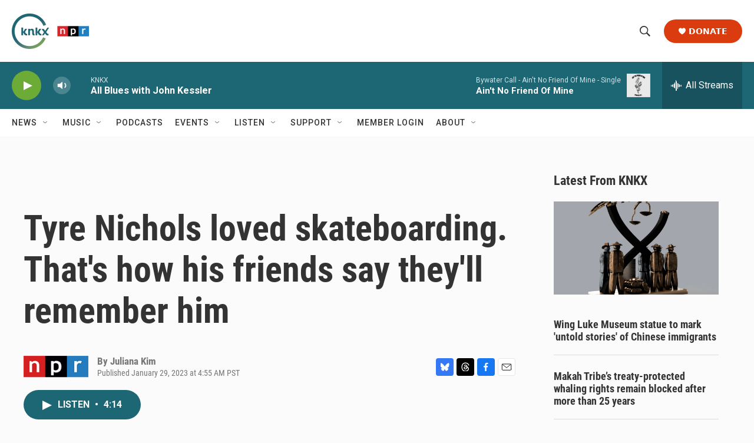

--- FILE ---
content_type: text/html; charset=utf-8
request_url: https://www.google.com/recaptcha/api2/aframe
body_size: 185
content:
<!DOCTYPE HTML><html><head><meta http-equiv="content-type" content="text/html; charset=UTF-8"></head><body><script nonce="RiekYU7uBx5bLPZktM47ZQ">/** Anti-fraud and anti-abuse applications only. See google.com/recaptcha */ try{var clients={'sodar':'https://pagead2.googlesyndication.com/pagead/sodar?'};window.addEventListener("message",function(a){try{if(a.source===window.parent){var b=JSON.parse(a.data);var c=clients[b['id']];if(c){var d=document.createElement('img');d.src=c+b['params']+'&rc='+(localStorage.getItem("rc::a")?sessionStorage.getItem("rc::b"):"");window.document.body.appendChild(d);sessionStorage.setItem("rc::e",parseInt(sessionStorage.getItem("rc::e")||0)+1);localStorage.setItem("rc::h",'1763950887203');}}}catch(b){}});window.parent.postMessage("_grecaptcha_ready", "*");}catch(b){}</script></body></html>